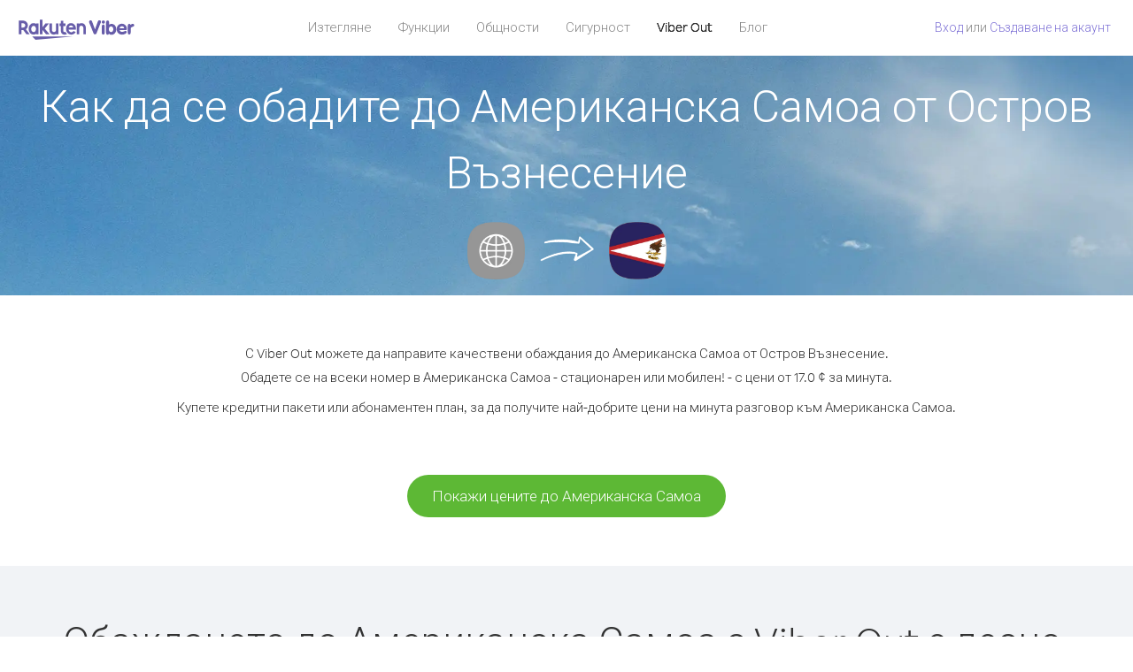

--- FILE ---
content_type: text/html; charset=UTF-8
request_url: https://account.viber.com/bg/how-to-call-american-samoa?from=ascension-island
body_size: 2521
content:
<!DOCTYPE html>
<html lang="bg">
    <head>
        <title>Как да се обадите на Американска Самоа от Остров Възнесение | Viber Out</title>
        <meta name="keywords" content="Приложение за обаждане, ниски цени, евтини разговори, обаждане в чужбина, международни разговори" />
        <meta name="description" content="Научете как да се обадите на Американска Самоа от Остров Възнесение чрез Viber. Обадете се на приятелите и семейството си на всеки стационарен или мобилен телефон с Viber, като се регистрирате днес на Viber.com" />
        <meta http-equiv="Content-Type" content="text/html; charset=UTF-8" />
        <meta name="viewport" content="width=device-width, initial-scale=1, minimum-scale=1, maximum-scale=1, user-scalable=no" />
        <meta name="format-detection" content="telephone=no" />
        <meta name="msapplication-tap-highlight" content="no" />
        <link rel="icon" type="image/x-icon" href="/favicon.ico">
        <link rel="apple-touch-icon" href="/img/apple-touch-icon/touch-icon-iphone.png" />
        <link rel="apple-touch-icon" sizes="72x72" href="/img/apple-touch-icon/touch-icon-ipad.png" />
        <link rel="apple-touch-icon" sizes="114x114" href="/img/apple-touch-icon/touch-icon-iphone-retina.png" />
        <link rel="apple-touch-icon" sizes="144x144" href="/img/apple-touch-icon/touch-icon-ipad-retina.png" />
            <meta property="og:title" content="Как да се обадите на Американска Самоа от Остров Възнесение | Viber Out" />
    <meta property="og:description" content="Научете как да се обадите на Американска Самоа от Остров Възнесение чрез Viber. Обадете се на приятелите и семейството си на всеки стационарен или мобилен телефон с Viber, като се регистрирате днес на Viber.com" />
    <meta property="og:url" content="https://account.viber.com/how-to-call-american-samoa?from=ascension-island" />
    <meta property="og:image" content="https://account.viber.com/img/splash.jpg" />

    <link rel="alternate" href="https://account.viber.com/how-to-call-american-samoa?from=ascension-island" hreflang="x-default" />
<link rel="alternate" href="https://account.viber.com/ar/how-to-call-american-samoa?from=ascension-island" hreflang="ar" />
<link rel="alternate" href="https://account.viber.com/en/how-to-call-american-samoa?from=ascension-island" hreflang="en" />
<link rel="alternate" href="https://account.viber.com/ja/how-to-call-american-samoa?from=ascension-island" hreflang="ja" />
<link rel="alternate" href="https://account.viber.com/es/how-to-call-american-samoa?from=ascension-island" hreflang="es" />
<link rel="alternate" href="https://account.viber.com/it/how-to-call-american-samoa?from=ascension-island" hreflang="it" />
<link rel="alternate" href="https://account.viber.com/zh/how-to-call-american-samoa?from=ascension-island" hreflang="zh" />
<link rel="alternate" href="https://account.viber.com/fr/how-to-call-american-samoa?from=ascension-island" hreflang="fr" />
<link rel="alternate" href="https://account.viber.com/de/how-to-call-american-samoa?from=ascension-island" hreflang="de" />
<link rel="alternate" href="https://account.viber.com/hu/how-to-call-american-samoa?from=ascension-island" hreflang="hu" />
<link rel="alternate" href="https://account.viber.com/pt/how-to-call-american-samoa?from=ascension-island" hreflang="pt" />
<link rel="alternate" href="https://account.viber.com/ru/how-to-call-american-samoa?from=ascension-island" hreflang="ru" />
<link rel="alternate" href="https://account.viber.com/be/how-to-call-american-samoa?from=ascension-island" hreflang="be" />
<link rel="alternate" href="https://account.viber.com/th/how-to-call-american-samoa?from=ascension-island" hreflang="th" />
<link rel="alternate" href="https://account.viber.com/vi/how-to-call-american-samoa?from=ascension-island" hreflang="vi" />
<link rel="alternate" href="https://account.viber.com/pl/how-to-call-american-samoa?from=ascension-island" hreflang="pl" />
<link rel="alternate" href="https://account.viber.com/ro/how-to-call-american-samoa?from=ascension-island" hreflang="ro" />
<link rel="alternate" href="https://account.viber.com/uk/how-to-call-american-samoa?from=ascension-island" hreflang="uk" />
<link rel="alternate" href="https://account.viber.com/cs/how-to-call-american-samoa?from=ascension-island" hreflang="cs" />
<link rel="alternate" href="https://account.viber.com/el/how-to-call-american-samoa?from=ascension-island" hreflang="el" />
<link rel="alternate" href="https://account.viber.com/hr/how-to-call-american-samoa?from=ascension-island" hreflang="hr" />
<link rel="alternate" href="https://account.viber.com/bg/how-to-call-american-samoa?from=ascension-island" hreflang="bg" />
<link rel="alternate" href="https://account.viber.com/no/how-to-call-american-samoa?from=ascension-island" hreflang="no" />
<link rel="alternate" href="https://account.viber.com/sv/how-to-call-american-samoa?from=ascension-island" hreflang="sv" />
<link rel="alternate" href="https://account.viber.com/my/how-to-call-american-samoa?from=ascension-island" hreflang="my" />
<link rel="alternate" href="https://account.viber.com/id/how-to-call-american-samoa?from=ascension-island" hreflang="id" />


        <!--[if lte IE 9]>
        <script type="text/javascript">
            window.location.replace('/browser-update/');
        </script>
        <![endif]-->
        <script type="text/javascript">
            if (navigator.userAgent.match('MSIE 10.0;')) {
                window.location.replace('/browser-update/');
            }
        </script>

    
<!-- Google Tag Manager -->
<script>(function(w,d,s,l,i){w[l]=w[l]||[];w[l].push({'gtm.start':
            new Date().getTime(),event:'gtm.js'});var f=d.getElementsByTagName(s)[0],
            j=d.createElement(s),dl=l!='dataLayer'?'&l='+l:'';j.async=true;j.src=
            'https://www.googletagmanager.com/gtm.js?id='+i+dl;f.parentNode.insertBefore(j,f);
    })(window,document,'script','dataLayer','GTM-5HCVGTP');</script>
<!-- End Google Tag Manager -->

    
    <link href="https://fonts.googleapis.com/css?family=Roboto:100,300,400,700&amp;subset=cyrillic,greek,vietnamese" rel="stylesheet">
    </head>
    <body class="">
        <noscript id="noscript">За подобрено използване на Viber.com, активирайте JavaScript.</noscript>

        <div id="page"></div>
        
<script>
    window.SERVER_VARIABLES = {"country_destination":{"code":"AS","prefix":"1","additional_prefixes":[],"vat":0,"excluding_vat":false,"name":"\u0410\u043c\u0435\u0440\u0438\u043a\u0430\u043d\u0441\u043a\u0430 \u0421\u0430\u043c\u043e\u0430"},"country_origin":{"code":"X1","prefix":"247","additional_prefixes":[],"vat":0,"excluding_vat":false,"name":"\u041e\u0441\u0442\u0440\u043e\u0432 \u0412\u044a\u0437\u043d\u0435\u0441\u0435\u043d\u0438\u0435"},"destination_rate":"17.0 \u00a2","country_page_url":"\/bg\/call-american-samoa","env":"prod","languages":[{"code":"ar","name":"\u0627\u0644\u0644\u063a\u0629 \u0627\u0644\u0639\u0631\u0628\u064a\u0629","is_active":true,"is_active_client":true},{"code":"en","name":"English","is_active":true,"is_active_client":true},{"code":"ja","name":"\u65e5\u672c\u8a9e","is_active":true,"is_active_client":true},{"code":"es","name":"Espa\u00f1ol","is_active":true,"is_active_client":true},{"code":"it","name":"Italiano","is_active":true,"is_active_client":true},{"code":"zh","name":"\u7b80\u4f53\u4e2d\u6587","is_active":true,"is_active_client":true},{"code":"fr","name":"Fran\u00e7ais","is_active":true,"is_active_client":true},{"code":"de","name":"Deutsch","is_active":true,"is_active_client":true},{"code":"hu","name":"Magyar","is_active":true,"is_active_client":true},{"code":"pt","name":"Portugu\u00eas","is_active":true,"is_active_client":true},{"code":"ru","name":"\u0420\u0443\u0441\u0441\u043a\u0438\u0439","is_active":true,"is_active_client":true},{"code":"be","name":"\u0411\u0435\u043b\u0430\u0440\u0443\u0441\u043a\u0430\u044f","is_active":true,"is_active_client":true},{"code":"th","name":"\u0e20\u0e32\u0e29\u0e32\u0e44\u0e17\u0e22","is_active":true,"is_active_client":true},{"code":"vi","name":"Ti\u1ebfng Vi\u1ec7t","is_active":true,"is_active_client":true},{"code":"pl","name":"Polski","is_active":true,"is_active_client":true},{"code":"ro","name":"Rom\u00e2n\u0103","is_active":true,"is_active_client":true},{"code":"uk","name":"\u0423\u043a\u0440\u0430\u0457\u043d\u0441\u044c\u043a\u0430","is_active":true,"is_active_client":true},{"code":"cs","name":"\u010ce\u0161tina","is_active":true,"is_active_client":true},{"code":"el","name":"\u0395\u03bb\u03bb\u03b7\u03bd\u03b9\u03ba\u03ac","is_active":true,"is_active_client":true},{"code":"hr","name":"Hrvatski","is_active":true,"is_active_client":true},{"code":"bg","name":"\u0411\u044a\u043b\u0433\u0430\u0440\u0441\u043a\u0438","is_active":true,"is_active_client":true},{"code":"no","name":"Norsk","is_active":true,"is_active_client":true},{"code":"sv","name":"Svenska","is_active":true,"is_active_client":true},{"code":"my","name":"\u1019\u103c\u1014\u103a\u1019\u102c","is_active":true,"is_active_client":true},{"code":"id","name":"Bahasa Indonesia","is_active":true,"is_active_client":true}],"language":"bg","isClientLanguage":false,"isAuthenticated":false};
</script>

        
                    <link href="/dist/styles.495fce11622b6f2f03e6.css" media="screen" rel="stylesheet" type="text/css" />
        
            <script src="/dist/how-to-call.bundle.64825068fc4310f48587.js"></script>
    </body>
</html>
